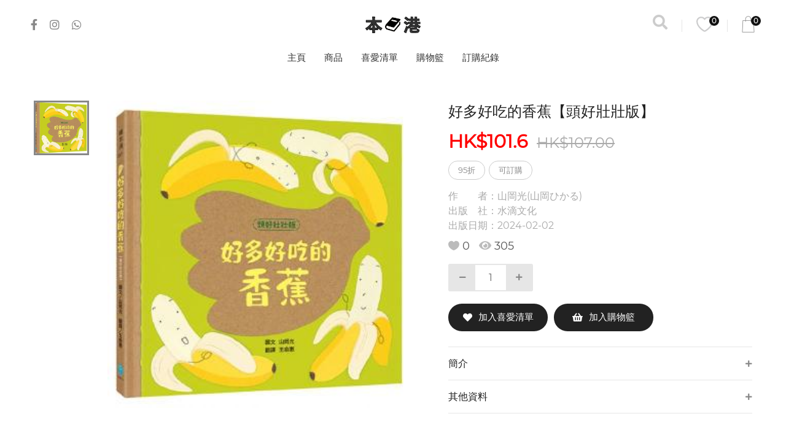

--- FILE ---
content_type: text/html; charset=UTF-8
request_url: https://hkbook.co/item/17135
body_size: 5113
content:
<!DOCTYPE html>
<html lang="en">
<head>
	<title>好多好吃的香蕉【頭好壯壯版】 - 本港網上書店</title>
	<meta charset="UTF-8">
	<meta name="viewport" content="width=device-width, initial-scale=1">
	<link rel="icon" type="image/png" href="/images/icons/favicon.png?token=1"/>
	<link rel="stylesheet" type="text/css" href="/vendor/bootstrap/css/bootstrap.min.css">
	<link rel="stylesheet" type="text/css" href="/fonts/font-awesome-5.13.0/css/all.min.css">
	<link rel="stylesheet" type="text/css" href="/fonts/themify/themify-icons.css">
	<link rel="stylesheet" type="text/css" href="/fonts/Linearicons-Free-v1.0.0/icon-font.min.css">
	<link rel="stylesheet" type="text/css" href="/fonts/elegant-font/html-css/style.css">
	<link rel="stylesheet" type="text/css" href="/vendor/animate/animate.css">
	<link rel="stylesheet" type="text/css" href="/vendor/css-hamburgers/hamburgers.min.css">
	<link rel="stylesheet" type="text/css" href="/vendor/animsition/css/animsition.min.css">
	<link rel="stylesheet" type="text/css" href="/vendor/select2/select2.min.css">
	<link rel="stylesheet" type="text/css" href="/vendor/daterangepicker/daterangepicker.css">
	<link rel="stylesheet" type="text/css" href="/vendor/slick/slick.css">
	<link rel="stylesheet" type="text/css" href="/vendor/lightbox2/css/lightbox.min.css">
	<link rel="stylesheet" type="text/css" href="/css/util.css">
	<link rel="stylesheet" type="text/css" href="/css/main.css">
	<link rel="stylesheet" type="text/css" href="/css/common.css">
	<script type="text/javascript" src="/vendor/jquery/jquery-3.2.1.min.js"></script>
	<script>		
		var overlap = false;
		var wishprice = 0;
		var buyprice  = 0;
		var cartlimit = 30;
	</script>
	<script type="text/javascript" src="/js/common.js"></script>
</head>
<body class="animsition">
	<!-- header fixed -->
	<div class="wrap_header fixed-header2 trans-0-4">
		<!-- Logo -->
		<a href="/" class="logo">
			<img src="/images/icons/logo.png?token=2">
		</a>
		<!-- Menu -->
		<div class="wrap_menu">
			<nav class="menu">
				<ul class="main_menu">
					<li><a href="/">主頁</a></li>
<li><a href="/shop">商品</a></li>
<li><a href="/like">喜愛清單</a></li>
<li><a href="/basket">購物籃</a></li>
<li><a href="/order">訂購紀錄</a></li>				</ul>
			</nav>
		</div>
		<!-- Header Icon -->
		<div class="header-icons" id="topbar_2">
				<div class="header-wrapicon2">
		<i class="fa fa-search fa-lg  js-show-header-dropdown" style="color:#ccc;font-size:1.5em;cursor:pointer;"></i>
		<div class="header-cart header-dropdown">
			<div class="search-product pos-relative bo4 of-hidden m-b-15">
				<input class="s-text7 size6 p-l-23 p-r-50" type="text" name="search-product" style="height:40px">
				<button class="flex-c-m size5 ab-r-m color2 color0-hov trans-0-4" onclick="search($(this).prev().val())">
					<i class="fs-12 fa fa-search" aria-hidden="true"></i>
				</button>
			</div>
			<!--
			<div class="header-cart-buttons">
				<div class="header-cart-wrapbtn">
					<a href="cart.html" class="flex-c-m size1 bg1 bo-rad-20 hov1 s-text1 trans-0-4">
						搜尋
					</a>
				</div>
			</div>
			-->
		</div>
	</div>
	<span class="linedivide1"></span>
<div class="header-wrapicon2">
	<img src="/images/icons/like-outlined.svg" class="header-icon1 js-show-header-dropdown" style="opacity: 0.3;">
	<span class="header-icons-noti wishlist-count">
		0	</span>
	<div class="header-cart header-dropdown">
		<span class="wishlist-no-record">沒有項目</span>
		<div class="wishlist-content">
			<ul class="header-cart-wrapitem wishlist" list="wish">
							</ul>
			<div class="header-cart-total">
				總數: HK$<span class="wishlist-total-price"></span>
			</div>
			<div class="header-cart-buttons">
				<div class="header-cart-wrapbtn">
					<a href="/like" class="flex-c-m size1 bg1 bo-rad-20 hov1 s-text1 trans-0-4">
						檢視我的書單
					</a>
				</div>
			</div>
		</div>
	</div>
</div>

<span class="linedivide1"></span>
<div class="header-wrapicon2 m-r-13">
	<img src="/images/icons/icon-header-02.png" class="header-icon1 js-show-header-dropdown">
	<span class="header-icons-noti buylist-count">
		0	</span>
	<div class="header-cart header-dropdown">
		<span class="buylist-no-record">沒有項目</span>
		<div class="buylist-content">
			<ul class="header-cart-wrapitem buylist" list="buy">
							</ul>
			<div class="header-cart-total">
				總數: HK$<span class="buylist-total-price"></span>
			</div>
			<div class="header-cart-buttons">
				<div class="header-cart-wrapbtn">
					<a href="/basket" class="flex-c-m size1 bg1 bo-rad-20 hov1 s-text1 trans-0-4">
						立即訂購
					</a>
				</div>
			</div>
		</div>
	</div>
</div>		</div>
	</div>
	<!-- Header -->
	<header class="header2">
		<!-- Header desktop -->
		<div class="container-menu-header-v2 p-t-26">
			<div class="topbar2">
				<div class="topbar-social">
					<a href="https://fb.com/honmorebi" class="topbar-social-item fab fa-facebook-f"></a>

<a href="https://instagram.com/_u/honmorebi/" class="topbar-social-item fab fa-instagram"></a>

<a href="https://api.whatsapp.com/send?phone=85294546988" class="topbar-social-item fab fa-whatsapp"></a>


				</div>
				<a href="/" class="logo2">
					<img src="/images/icons/logo.png?token=2">
				</a>
				<div class="topbar-child2" id="topbar_1">
						<div class="header-wrapicon2">
		<i class="fa fa-search fa-lg  js-show-header-dropdown" style="color:#ccc;font-size:1.5em;cursor:pointer;"></i>
		<div class="header-cart header-dropdown">
			<div class="search-product pos-relative bo4 of-hidden m-b-15">
				<input class="s-text7 size6 p-l-23 p-r-50" type="text" name="search-product" style="height:40px">
				<button class="flex-c-m size5 ab-r-m color2 color0-hov trans-0-4" onclick="search($(this).prev().val())">
					<i class="fs-12 fa fa-search" aria-hidden="true"></i>
				</button>
			</div>
			<!--
			<div class="header-cart-buttons">
				<div class="header-cart-wrapbtn">
					<a href="cart.html" class="flex-c-m size1 bg1 bo-rad-20 hov1 s-text1 trans-0-4">
						搜尋
					</a>
				</div>
			</div>
			-->
		</div>
	</div>
	<span class="linedivide1"></span>
<div class="header-wrapicon2">
	<img src="/images/icons/like-outlined.svg" class="header-icon1 js-show-header-dropdown" style="opacity: 0.3;">
	<span class="header-icons-noti wishlist-count">
		0	</span>
	<div class="header-cart header-dropdown">
		<span class="wishlist-no-record">沒有項目</span>
		<div class="wishlist-content">
			<ul class="header-cart-wrapitem wishlist" list="wish">
							</ul>
			<div class="header-cart-total">
				總數: HK$<span class="wishlist-total-price"></span>
			</div>
			<div class="header-cart-buttons">
				<div class="header-cart-wrapbtn">
					<a href="/like" class="flex-c-m size1 bg1 bo-rad-20 hov1 s-text1 trans-0-4">
						檢視我的書單
					</a>
				</div>
			</div>
		</div>
	</div>
</div>

<span class="linedivide1"></span>
<div class="header-wrapicon2 m-r-13">
	<img src="/images/icons/icon-header-02.png" class="header-icon1 js-show-header-dropdown">
	<span class="header-icons-noti buylist-count">
		0	</span>
	<div class="header-cart header-dropdown">
		<span class="buylist-no-record">沒有項目</span>
		<div class="buylist-content">
			<ul class="header-cart-wrapitem buylist" list="buy">
							</ul>
			<div class="header-cart-total">
				總數: HK$<span class="buylist-total-price"></span>
			</div>
			<div class="header-cart-buttons">
				<div class="header-cart-wrapbtn">
					<a href="/basket" class="flex-c-m size1 bg1 bo-rad-20 hov1 s-text1 trans-0-4">
						立即訂購
					</a>
				</div>
			</div>
		</div>
	</div>
</div>				</div>
			</div>
			<div class="wrap_header">
				<!-- Menu -->
				<div class="wrap_menu">
					<nav class="menu">
						<ul class="main_menu">
							<li><a href="/">主頁</a></li>
<li><a href="/shop">商品</a></li>
<li><a href="/like">喜愛清單</a></li>
<li><a href="/basket">購物籃</a></li>
<li><a href="/order">訂購紀錄</a></li>						</ul>
					</nav>
				</div>
			</div>
		</div>

		<!-- Header Mobile -->
		<div class="wrap_header_mobile">
			<a href="/" class="logo-mobile">
				<img src="/images/icons/logo.png?token=2" alt="IMG-LOGO">
			</a>
			<div class="btn-show-menu">
				<div class="header-icons-mobile">
					<div class="header-wrapicon2">
	<img src="/images/icons/like-outlined.svg" class="header-icon1 js-show-header-dropdown" style="opacity: 0.3;">
	<span class="header-icons-noti wishlist-count">
		0	</span>
	<div class="header-cart header-dropdown">
		<span class="wishlist-no-record">沒有項目</span>
		<div class="wishlist-content">
			<ul class="header-cart-wrapitem wishlist" list="wish">
							</ul>
			<div class="header-cart-total">
				總數: HK$<span class="wishlist-total-price"></span>
			</div>
			<div class="header-cart-buttons">
				<div class="header-cart-wrapbtn">
					<a href="/like" class="flex-c-m size1 bg1 bo-rad-20 hov1 s-text1 trans-0-4">
						檢視我的書單
					</a>
				</div>
			</div>
		</div>
	</div>
</div>

<span class="linedivide2"></span>
<div class="header-wrapicon2 ">
	<img src="/images/icons/icon-header-02.png" class="header-icon1 js-show-header-dropdown">
	<span class="header-icons-noti buylist-count">
		0	</span>
	<div class="header-cart header-dropdown">
		<span class="buylist-no-record">沒有項目</span>
		<div class="buylist-content">
			<ul class="header-cart-wrapitem buylist" list="buy">
							</ul>
			<div class="header-cart-total">
				總數: HK$<span class="buylist-total-price"></span>
			</div>
			<div class="header-cart-buttons">
				<div class="header-cart-wrapbtn">
					<a href="/basket" class="flex-c-m size1 bg1 bo-rad-20 hov1 s-text1 trans-0-4">
						立即訂購
					</a>
				</div>
			</div>
		</div>
	</div>
</div>				</div>
				<div class="btn-show-menu-mobile hamburger hamburger--squeeze">
					<span class="hamburger-box">
						<span class="hamburger-inner"></span>
					</span>
				</div>
			</div>
		</div>

		<!-- Menu Mobile -->
		<div class="wrap-side-menu" style="border:0;">
			<nav class="side-menu">
				<ul class="main-menu">
					<li class="item-topbar-mobile p-l-20 p-t-8" style="border:0;">
						<div class="topbar-child2-mobile" style="margin-bottom:5px;">
							<!--
							<div class="search-product pos-relative bo4 of-hidden">
								<input class="s-text7 size6 p-l-23 p-r-50" type="text" name="search-product" placeholder="搜尋" style="height:25px">
								<button class="flex-c-m size5 ab-r-m color2 color0-hov trans-0-4">
									<i class="fs-12 fa fa-search" aria-hidden="true"></i>
								</button>
							</div>
							-->
							<div class="pos-relative bo11 of-hidden">
	<input class="s-text7 size16 p-l-23 p-r-50" type="text" placeholder="尋尋覓覓">
	<button class="flex-c-m size5 ab-r-m color1 color0-hov trans-0-4" onclick="search($(this).prev().val())">
		<i class="fs-13 fa fa-search" aria-hidden="true"></i>
	</button>
</div>						</div>
					</li>
					<li class="item-topbar-mobile p-l-10">
						<div class="topbar-social-mobile">
							<a href="https://fb.com/honmorebi" class="topbar-social-item fab fa-facebook-f"></a>

<a href="https://instagram.com/_u/honmorebi/" class="topbar-social-item fab fa-instagram"></a>

<a href="https://api.whatsapp.com/send?phone=85294546988" class="topbar-social-item fab fa-whatsapp"></a>


						</div>
					</li>
					<li class='item-menu-mobile'><a href="/">主頁</a></li>
<li class='item-menu-mobile'><a href="/shop">商品</a></li>
<li class='item-menu-mobile'><a href="/like">喜愛清單</a></li>
<li class='item-menu-mobile'><a href="/basket">購物籃</a></li>
<li class='item-menu-mobile'><a href="/order">訂購紀錄</a></li>				</ul>
			</nav>
		</div>
	</header>		<style>
			span.listprice {
				font-weight: bold;
				color: red;
			}
			strike {
				color: #aaa;
				font-size: 0.8em;
			}
		</style>
		<!-- Product Detail -->
		<div class="container bgwhite p-b-80">
			<div class="flex-w flex-sb m-b-30">
				<div class="w-size13 p-t-30 respon5">
					<div class="wrap-slick3 flex-sb flex-w">
						<div class="wrap-slick3-dots"></div>
						<div class="slick3">
							<div class="item-slick3" data-thumb="/item/17135/cover.jpg">
								<div class="wrap-pic-w">
									<center><img src="/item/17135/cover.jpg"></center>
								</div>
							</div>
						</div>
					</div>
				</div>
				<div class="w-size14 p-t-30 respon5">
					<h4 class="product-detail-name m-text16 p-b-13">
						好多好吃的香蕉【頭好壯壯版】					</h4>
					<span class="m-text17">
						<span class='listprice'>HK$101.6</span><strike class='m-l-15'>HK$107.00</strike>					</span>
					<div class="wrap-tags flex-w m-t-10">
														<a href="#" class="tag-item">95折</a>
														<a href="#" class="tag-item">可訂購</a>
											</div>
											<table class="m-t-12">
							<tr>
								<td class="m-text6" style="color:#aaa" valign="top" nowrap>作　　者：</td>
								<td class="m-text6" style="color:#aaa">山岡光(山岡ひかる)</td>
							</tr>
							<tr>
								<td class="m-text6" style="color:#aaa" valign="top" nowrap>出版　社：</td>
								<td class="m-text6" style="color:#aaa">水滴文化</td>
							</tr>
							<tr>
								<td class="m-text6" style="color:#aaa" valign="top" nowrap>出版日期：</td>
								<td class="m-text6" style="color:#aaa">2024-02-02</td>
							</tr>
						</table>
										<div class="m-text10 p-t-10">
						<i class="icon_heart" style="color:#bbb"></i>
						0						<i class="fa fa-eye m-l-10" style="color:#bbb"></i>
						305					</div>
					<div class="flex-w p-t-10">
						<div class="w-size16 flex-m flex-w">
							<div class="flex-w bo5 of-hidden m-r-22 m-t-10 m-b-10">
								<button class="btn-num-product-down color1 flex-c-m size7 bg8 eff2">
									<i class="fs-12 fa fa-minus" aria-hidden="true"></i>
								</button>
								<input class="size8 m-text18 t-center num-product" type="number" id="qty" value="1">
								<button class="btn-num-product-up color1 flex-c-m size7 bg8 eff2">
									<i class="fs-12 fa fa-plus" aria-hidden="true"></i>
								</button>
							</div>
						</div>
						<div class="w-size16 flex-m flex-w">
																<div class="btn-addcart-product-detail size9 trans-0-4 m-t-10 m-b-10 m-r-10">
										<button class="flex-c-m sizefull bg1 bo-rad-23 hov1 s-text1 trans-0-4" onclick="cart(17135, '好多好吃的香蕉【頭好壯壯版】', 'CITE', 101.6, 107.00, $('#qty').val(), false)">
											<i class="fa fa-heart m-r-10"></i>
											加入喜愛清單
										</button>
									</div>
																<div class="btn-addcart-product-detail size9 trans-0-4 m-t-10 m-b-10">
										<button class="flex-c-m sizefull bg1 bo-rad-23 hov1 s-text1 trans-0-4" onclick="cart(17135, '好多好吃的香蕉【頭好壯壯版】', 'CITE', 101.6, 107.00, $('#qty').val(), true)">
											<i class="fas fa-shopping-basket m-r-10"></i>
											加入購物籃
										</button>
									</div>
													</div>
					</div>
					<div class="wrap-dropdown-content bo6 m-t-15 p-t-15 p-b-14">
						<h5 class="js-toggle-dropdown-content flex-sb-m cs-pointer m-text19 color0-hov trans-0-4">
							簡介
							<i class="down-mark fs-12 color1 fa fa-minus dis-none" aria-hidden="true"></i>
							<i class="up-mark fs-12 color1 fa fa-plus" aria-hidden="true"></i>
						</h5>
						<div class="dropdown-content dis-none p-t-15 p-b-23">
							<p class="m-text19">
								<br />
讓孩子愛上吃飯，原來這麼簡單！<br />
不只好吃，更好玩的食育繪本<br />
隨書附線上學習單，親子共讀超EASY！<br />
<br />
培養生活自理．豐富幼兒語彙．增進五感開發．激發創意想像<br />
<br />
香蕉呀香蕉，躲到哪裡去了呢？<br />
好冷喔好冷喔，躲在皮裡不想動。<br />
快出來，快出來，搔搔癢；<br />
快出來，快出來，剝剝剝。<br />
<br />
台灣盛產的香蕉，不只營養，<br />
一直以來更是美味甜點的好伙伴。<br />
這回香蕉兄弟們一路變身為香蕉巧克力棒、香蕉雪克飲、<br />
香蕉可麗餅、香蕉蛋糕捲……。<br />
好吃又健康，嗯～～實在是太棒了！<br />
<br />
一套色彩繽紛又趣味十足的魔法繪本，<br />
將紅通通的草莓、胖嘟嘟的雞蛋、香噴噴的米飯、軟綿綿的馬鈴薯，<br />
還有甜滋滋的香蕉，變成好多種美味有趣的料理。<br />
接下來會是什麼料理呢？裡面會放進哪些食材？該用什麼方式來煮呢？<br />
家長可以與孩子邊讀邊玩，讓閱讀樂趣無限延伸！<br />
如詩歌般的簡單句子與動感音律，加上超級可愛的繪圖，<br />
讓孩子彷彿實際感受到料理的美味，愛上吃飯！<br />
<br />
▍食育專家．幼兒園園長．親子部落客大拇指推薦（依姓名筆畫排序）<br />
小雨麻｜親子料理作家<br />
吳映蓉｜台大營養學博士<br />
林玉珮｜主婦聯盟環保基金會副董事長、綠繪本召集人<br />
林雅恩｜芒果社企營養中心執行長、台灣健康營養教育推廣協會理事長<br />
邱雅莉｜台北市武功國小校長<br />
陳佳菁｜樟新非營利幼兒園園長<br />
蔡慶玉｜旅日食育作家<br />
鄭玉玲｜前南海實驗幼兒園園長<br />
戴　曼｜前台灣大學附設幼兒園園長<br />
<br />
▍本書特色<br />
1. 解決挑食問題：擬人化可愛畫風，將簡單食材變得有趣，不只啟發想像力，更能讓孩子喜歡食物、珍惜食物，愛上吃飯。<br />
2. 增進幼兒語彙：簡單的句子，動感的音律，大人小孩都能琅琅上口，非常適合親子共讀。<br />
3. 日本經典食育繪本：日本深受歡迎的繪本作家山岡光作品，日本亞馬遜評價五顆星，媽媽讀者好評不斷。<br />
4. 線上學習單：掃描QR code，即可下載線上學習單，協助引導孩子觀察和思考，進而延伸更多的生活訓練，創造豐富多樣的親子互動。<br />
5. 限量精美書盒：套書附贈書盒，送禮的最佳選擇！<br />
6. 德國全蔬菜油環保油墨印製：給孩子天然無毒好書；看繪本，愛孩子，也愛地球。<br />
<br />
適讀年齡：2～5歲親子共讀；6歲以上自己閱讀<br />
學習領域：生活課程、健康與體育<br />
SDGs：良好健康和福祉<br />
關鍵字：食育、健康飲食、生活自理、五感開發							</p>
						</div>
					</div>
					<div class="wrap-dropdown-content bo7 p-t-15 p-b-14">
						<h5 class="js-toggle-dropdown-content flex-sb-m cs-pointer m-text19 color0-hov trans-0-4">
							其他資料
							<i class="down-mark fs-12 color1 fa fa-minus dis-none" aria-hidden="true"></i>
							<i class="up-mark fs-12 color1 fa fa-plus" aria-hidden="true"></i>
						</h5>
						<div class="dropdown-content dis-none p-t-15 p-b-23">
							<p class="m-text19">
								國際書號：9786267352359<br />							</p>
						</div>
					</div>
									</div>
			</div>
			<!--
			<div class="sec-title p-t-50 p-b-22">
				<h3 class="m-text5 t-center">
					書評
				</h3>
			</div>
			<div class="row">
							</div>
			-->
		</div>
	<!-- Footer -->

	<footer class="p-t-45 p-b-43 p-l-45 p-r-45"> 
		<div class="flex-w p-b-90">

			<div class="w-size6 p-t-30 p-l-15 p-r-15 respon3">

				<h4 class="s-text12 p-b-30">

					聯絡我們

				</h4>

				<div>

					<p class="s-text7 w-size27">

						如有任何查詢可透過以下方式與我們聯絡

					</p>

					<div class="flex-m p-t-30">

						<a href="https://fb.com/honmorebi" class="topbar-social-item fab fa-facebook-f"></a>

<a href="https://instagram.com/_u/honmorebi/" class="topbar-social-item fab fa-instagram"></a>

<a href="https://api.whatsapp.com/send?phone=85294546988" class="topbar-social-item fab fa-whatsapp"></a>



					</div>

				</div>

			</div>

		
		</div>

		<div class="t-center p-l-15 p-r-15">

		<!--

			<a href="#">

				<img class="h-size2" src="images/icons/paypal.png" alt="IMG-PAYPAL">

			</a>



			<a href="#">

				<img class="h-size2" src="images/icons/visa.png" alt="IMG-VISA">

			</a>



			<a href="#">

				<img class="h-size2" src="images/icons/mastercard.png" alt="IMG-MASTERCARD">

			</a>



			<a href="#">

				<img class="h-size2" src="images/icons/express.png" alt="IMG-EXPRESS">

			</a>



			<a href="#">

				<img class="h-size2" src="images/icons/discover.png" alt="IMG-DISCOVER">

			</a>

		-->

			<div class="t-center s-text8 p-t-20">

				Copyright © 2026 All rights reserved. | This template is made by <a href="https://colorlib.com" target="_blank">Colorlib</a>

			</div>

		</div>

	</footer>







	<!-- Back to top -->

	<div class="btn-back-to-top bg0-hov" id="myBtn">

		<span class="symbol-btn-back-to-top">

			<i class="fa fa-angle-double-up" aria-hidden="true"></i>

		</span>

	</div>



	<!-- Container Selection -->

	<div id="dropDownSelect1"></div>

	<div id="dropDownSelect2"></div>



	<!-- Modal Video 01-->

	<div class="modal fade" id="modal-video-01" tabindex="-1" role="dialog" aria-hidden="true">



		<div class="modal-dialog" role="document" data-dismiss="modal">

			<div class="close-mo-video-01 trans-0-4" data-dismiss="modal" aria-label="Close">&times;</div>

<!--

			<div class="wrap-video-mo-01">

				<div class="w-full wrap-pic-w op-0-0"><img src="images/icons/video-16-9.jpg" alt="IMG"></div>

				<div class="video-mo-01">

					<iframe src="https://www.youtube.com/embed/Nt8ZrWY2Cmk?rel=0&amp;showinfo=0" allowfullscreen></iframe>

				</div>

			</div>

-->

		</div>

	</div>



	<script type="text/javascript" src="/vendor/animsition/js/animsition.min.js"></script>

	<script type="text/javascript" src="/vendor/bootstrap/js/popper.js"></script>

	<script type="text/javascript" src="/vendor/bootstrap/js/bootstrap.min.js"></script>

	<script type="text/javascript" src="/vendor/select2/select2.min.js"></script>

	<script type="text/javascript" src="/vendor/slick/slick.min.js"></script>

	<script type="text/javascript" src="/js/slick-custom.js"></script>

	<script type="text/javascript" src="/vendor/countdowntime/countdowntime.js"></script>

	<script type="text/javascript" src="/vendor/lightbox2/js/lightbox.min.js"></script>

	<script type="text/javascript" src="/vendor/sweetalert/sweetalert.min.js"></script>

	<script type="text/javascript" src="/vendor/parallax100/parallax100.js"></script>

	<script type="text/javascript" src="/vendor/jquery.validate.min.js"></script>

	<script type="text/javascript" src="/vendor/jquery.lazyload.min.js"></script>

	<script type="text/javascript">

		$(".selection-1").select2({

			minimumResultsForSearch: 20,

			dropdownParent: $('#dropDownSelect1')

		});

		$(".selection-2").select2({

			minimumResultsForSearch: 20,

			dropdownParent: $('#dropDownSelect2')

		});

        $('.parallax100').parallax100();

	</script>

	<script src="/js/main.js"></script>

</body>

</html>

--- FILE ---
content_type: text/css
request_url: https://hkbook.co/css/common.css
body_size: 272
content:
@import url(https://fonts.googleapis.com/earlyaccess/cwtexfangsong.css);

.xl-text2 {
    font-family: 'cwTeXFangSong';
    border-bottom: 4px dotted #fff;
    font-weight: 300;
    font-size: 90pt;
}

.block2-labelsale::before {
    content: normal;
}

.twelevepercentoff::before {
    content: '88折';
}

.tenpercentoff::before {
    content: '9折';
}

.eightpercentoff::before {
    content: '92折';
}

.fivepercentoff::before {
    content: '95折';
}

span.listprice {
    font-weight: bold;
    color: red;
}

strike {
    color: #aaa;
    font-size: 0.9em;
}

.block2-img {
    cursor: pointer;
}

.cart-action {
    cursor: pointer;
    margin-left: 15px;
}

    .cart-action:hover {
        color: red;
    }

.select2-container .select2-selection--single .select2-selection__rendered,
.select2-results__options {
    font-size: 1.2em;
}

#captcha-img {
    border: 1px solid #000;
    width: 230px;
    height: 50px;
}

label.error {
    color: red;
}

.no-record,
.wishlist-no-record,
.buylist-no-record {
    display: none;
}
/* Firefox */
input[type=number] {
    -moz-appearance: textfield;
}


--- FILE ---
content_type: text/javascript
request_url: https://hkbook.co/js/main.js
body_size: 1250
content:

(function ($) {
    "use strict";

    /*[ Load page ]
    ===========================================================*/
    $(".animsition").animsition({
        inClass: 'fade-in',
        outClass: 'fade-out',
        inDuration: 1500,
        outDuration: 800,
        linkElement: '.animsition-link',
        loading: true,
        loadingParentElement: 'html',
        loadingClass: 'animsition-loading-1',
        loadingInner: '<div data-loader="ball-scale"></div>',
        timeout: false,
        timeoutCountdown: 5000,
        onLoadEvent: true,
        browser: [ 'animation-duration', '-webkit-animation-duration'],
        overlay : false,
        overlayClass : 'animsition-overlay-slide',
        overlayParentElement : 'html',
        transition: function(url){ window.location.href = url; }
    });
    
    /*[ Back to top ]
    ===========================================================*/
    var windowH = $(window).height()/2;

    $(window).on('scroll',function(){
        if ($(this).scrollTop() > windowH) {
            $("#myBtn").css('display','flex');
        } else {
            $("#myBtn").css('display','none');
        }
    });

    $('#myBtn').on("click", function(){
        $('html, body').animate({scrollTop: 0}, 300);
    });


    /*[ Show header dropdown ]
    ===========================================================*/
    $('.js-show-header-dropdown').on('click', function(){
        $(this).parent().find('.header-dropdown')
    });

    var menu = $('.js-show-header-dropdown');
    var sub_menu_is_showed = -1;

    for(var i=0; i<menu.length; i++){
        $(menu[i]).on('click', function(){ 
            
                if(jQuery.inArray( this, menu ) == sub_menu_is_showed){
                    $(this).parent().find('.header-dropdown').toggleClass('show-header-dropdown');
                    sub_menu_is_showed = -1;
                }
                else {
                    for (var i = 0; i < menu.length; i++) {
                        $(menu[i]).parent().find('.header-dropdown').removeClass("show-header-dropdown");
                    }

                    $(this).parent().find('.header-dropdown').toggleClass('show-header-dropdown');
                    sub_menu_is_showed = jQuery.inArray( this, menu );
                }
        });
    }

    $(".js-show-header-dropdown, .header-dropdown").click(function(event){
        event.stopPropagation();
    });

    $(window).on("click", function(){
        for (var i = 0; i < menu.length; i++) {
            $(menu[i]).parent().find('.header-dropdown').removeClass("show-header-dropdown");
        }
        sub_menu_is_showed = -1;
    });


     /*[ Fixed Header ]
    ===========================================================*/
    var posWrapHeader = $('.topbar').height();
    var header = $('.container-menu-header');

    $(window).on('scroll',function(){

        if($(this).scrollTop() >= posWrapHeader) {
            $('.header1').addClass('fixed-header');
            $(header).css('top',-posWrapHeader); 

        }  
        else {
            var x = - $(this).scrollTop(); 
            $(header).css('top',x); 
            $('.header1').removeClass('fixed-header');
        } 

        if($(this).scrollTop() >= 200 && $(window).width() > 992) {
            $('.fixed-header2').addClass('show-fixed-header2');
            $('.header2').css('visibility','hidden'); 
            $('.header2').find('.header-dropdown').removeClass("show-header-dropdown");
            
        }  
        else {
            $('.fixed-header2').removeClass('show-fixed-header2');
            $('.header2').css('visibility','visible'); 
            $('.fixed-header2').find('.header-dropdown').removeClass("show-header-dropdown");
        } 

    });
    
    /*[ Show menu mobile ]
    ===========================================================*/
    $('.btn-show-menu-mobile').on('click', function(){
        $(this).toggleClass('is-active');
        $('.wrap-side-menu').slideToggle();
    });

    var arrowMainMenu = $('.arrow-main-menu');

    for(var i=0; i<arrowMainMenu.length; i++){
        $(arrowMainMenu[i]).on('click', function(){
            $(this).parent().find('.sub-menu').slideToggle();
            $(this).toggleClass('turn-arrow');
        })
    }

    $(window).resize(function(){
        if($(window).width() >= 992){
            if($('.wrap-side-menu').css('display') == 'block'){
                $('.wrap-side-menu').css('display','none');
                $('.btn-show-menu-mobile').toggleClass('is-active');
            }
            if($('.sub-menu').css('display') == 'block'){
                $('.sub-menu').css('display','none');
                $('.arrow-main-menu').removeClass('turn-arrow');
            }
        }
    });


    /*[ remove top noti ]
    ===========================================================*/
    $('.btn-romove-top-noti').on('click', function(){
        $(this).parent().remove();
    })


    /*[ Block2 button wishlist ]
    ===========================================================*/
    $('.block2-btn-addwishlist').on('click', function(e){
        e.preventDefault();
        $(this).addClass('block2-btn-towishlist');
        $(this).removeClass('block2-btn-addwishlist');
        $(this).off('click');
    });

    /*[ +/- num product ]
    ===========================================================*/
    $('.btn-num-product-down').on('click', function(e){
        e.preventDefault();
        var numProduct = Number($(this).next().val());
        if(numProduct > 1) $(this).next().val(numProduct - 1);
    });

    $('.btn-num-product-up').on('click', function(e){
        e.preventDefault();
        var numProduct = Number($(this).prev().val());
        $(this).prev().val(numProduct + 1);
    });


    /*[ Show content Product detail ]
    ===========================================================*/
    $('.active-dropdown-content .js-toggle-dropdown-content').toggleClass('show-dropdown-content');
    $('.active-dropdown-content .dropdown-content').slideToggle('fast');

    $('.js-toggle-dropdown-content').on('click', function(){
        $(this).toggleClass('show-dropdown-content');
        $(this).parent().find('.dropdown-content').slideToggle('fast');
    });


    /*[ Play video 01]
    ===========================================================*/
    var srcOld = $('.video-mo-01').children('iframe').attr('src');

    $('[data-target="#modal-video-01"]').on('click',function(){
        $('.video-mo-01').children('iframe')[0].src += "&autoplay=1";

        setTimeout(function(){
            $('.video-mo-01').css('opacity','1');
        },300);      
    });

    $('[data-dismiss="modal"]').on('click',function(){
        $('.video-mo-01').children('iframe')[0].src = srcOld;
        $('.video-mo-01').css('opacity','0');
    });

})(jQuery);

--- FILE ---
content_type: text/javascript
request_url: https://hkbook.co/vendor/countdowntime/countdowntime.js
body_size: 198
content:
(function ($) {
    "use strict";

    function getTimeRemaining(endtime) { 
      var t = Date.parse(endtime) - Date.parse(new Date());
      var seconds = Math.floor((t / 1000) % 60);
      var minutes = Math.floor((t / 1000 / 60) % 60);
      var hours = Math.floor((t / (1000 * 60 * 60)) % 24);
      var days = Math.floor(t / (1000 * 60 * 60 * 24));
      return {
        'total': t,
        'days': days,
        'hours': hours,
        'minutes': minutes,
        'seconds': seconds
      };
    }

    function initializeClock(id, endtime) { 
      var daysSpan = $('.days');
      var hoursSpan = $('.hours');
      var minutesSpan = $('.minutes');
      var secondsSpan = $('.seconds');

      function updateClock() { 
        var t = getTimeRemaining(endtime);

        daysSpan.html(t.days);
        hoursSpan.html(('0' + t.hours).slice(-2));
        minutesSpan.html(('0' + t.minutes).slice(-2));
        secondsSpan.html(('0' + t.seconds).slice(-2))

        if (t.total <= 0) {
          clearInterval(timeinterval);
        }
      }

      updateClock();
      var timeinterval = setInterval(updateClock, 1000);
    }

    var deadline = new Date(Date.parse(new Date()) + 69 * 24 * 60 * 60 * 1000 + 13 * 60 * 60 * 1000); 
    initializeClock('clockdiv', deadline);

})(jQuery);

--- FILE ---
content_type: text/javascript
request_url: https://hkbook.co/js/common.js
body_size: 1515
content:
$(document).ready(function() {
	$(".block2-btn-addcart").hover(
		function() {overlap = true;}, 
		function() {overlap = false;}
	);
	$(".block2-btn-addwishlist").hover(
		function() {overlap = true;}, 
		function() {overlap = false;}
	);
	getTotalPrice("wishlist");
	getTotalPrice("buylist");
	$("img.lazy").lazyload({
		effect : "fadeIn"
	});
});
function cart(id, title, source, listprice, price, qty, is_buy) {
	if(qty>0) {
		var wishnum = parseInt($(".wishlist-count").html());
		var buynum  = parseInt($(".buylist-count").html());
		if(is_buy) {
			if(buynum >= cartlimit) {
				swal("你的購物籃項目過多", "請刪除部分項目後再試", "warning");
				return false;
			}
		}
		else {
			if(wishnum >= cartlimit) {
				swal("你的書單項目過多", "請刪除部分項目後再試", "warning");
				return false;
			}
		}
	}
	var count = 0;
	var change_qty = false;
	var list = "wishlist";
	var msg = "已加入你的書單！";
	var ajax_url = "/?ajax=1&action=cart&id=" + id + 
					"&title=" + title + "&price=" + price + 
					"&source=" + source + "&qty=" + qty + 
					"&is_buy=" + is_buy;
			
	if($(".cart-"+id).length && qty>0) {
		if(qty==parseInt($(".cart-"+id+"-qty").html())) {
			if(!is_buy && $(".cart-"+id).parent().attr("list")=="wish") {
				swal(title, "已在你的書單！", "success");
				return false;
			}
			if(is_buy && $(".cart-"+id).parent().attr("list")=="buy") {
				swal(title, "已在你的購物籃！", "success");
				return false;
			}
		}
		else {
			change_qty = true;
		}
	}
			
	$.get(ajax_url, function(data, status) {
		if(data == "success") {	 
			if(change_qty) {
				$(".cart-"+id+"-qty").html(qty);
			}
			else {
				if( $(".cart-"+id).length ) {
					$(".cart-"+id).fadeOut();
					if($(".cart-"+id).parent().attr("list")=="wish") {
						count = parseInt($(".wishlist-count").html()) - 1;
						$(".wishlist-count").html(count);
					}
					if($(".cart-"+id).parent().attr("list")=="buy") {
						count = parseInt($(".buylist-count").html()) - 1;
						$(".buylist-count").html(count);
					}
					$(".cart-"+id).remove();
				}
				if(qty>0) {
					if(is_buy)	{
						msg = "已加入你的購物籃！";
						list = "buylist";
					}
					$("ul."+list).append('<li class="header-cart-item cart-'+id+'"><div class="header-cart-item-img"><img src="/item/'+id+'/cover.jpg"></div><div class="header-cart-item-txt"><a href="/item/'+id+'" class="header-cart-item-name"><b>'+title+'</b></a><span class="header-cart-item-info"><b><span class="cart-qty cart-'+id+'-qty">'+qty+'</span> x HK$<span class="cart-'+id+'-listprice">'+listprice+'</span></b> <strike>HK$'+price+'</strike></span></div></li>');
					count = parseInt($("."+list+"-count").html()) + 1;
					$("."+list+"-count").html(count);
					swal(title, msg, "success");
				}
				if(!$("tr.cart-item").length && top.location.href.indexOf("/shop")==-1) {
					$("section.cart").hide();
					$(".no-record").fadeIn();
				}
			}  
			getTotalPrice("wishlist");
			getTotalPrice("buylist");
		}
		else {
			swal("系統錯誤", "請稍後再試", "warning");
		}
	});
}
function changeQty(id, title, source, listprice, price, elem, is_buy, diff) {
	var orig = parseInt(elem.attr("origvalue"));
	var newv = parseInt(elem.val()) + diff;
	if(!isNaN(newv) && orig!=newv && newv > 0) {
		cart(id, title, source, listprice, price, newv, is_buy);
		elem.attr("origvalue", newv);
		elem.parent().parent().prev().prev().prev().prev().attr("qty", newv);
		elem.parent().parent().next().children("span").text(Math.round(listprice * newv * 10) / 10);
	}
}
function cartDelete(id, title, source, listprice, price, qty, is_buy) {
	swal({
		title: title,
		text: "你確定刪除？",
		icon: "warning",
		buttons: ["取消", "確定"],
		dangerMode: true,
	})
	.then((willDelete) => {
		if (willDelete) {
			cart(id, title, source, listprice, price, 0, is_buy);
		}
	});
}
function orderDelete(id) {
	swal({
		title: "你確定刪除此訂購紀錄？",
		text: "此動作不可復原",
		icon: "warning",
		buttons: ["取消", "確定"],
		dangerMode: true,
	})
	.then((willDelete) => {
		if (willDelete) {
			var ajax_url = "/?ajax=1&action=delete&type=order&id=" + id;
			$.get(ajax_url, function(data, status) {
				if(data == "success") {
					$("#"+id).hide();
					$("#"+id).remove();
					if(!$("section.cart").length)
						$(".no-record").fadeIn();
				}
				else {
					swal("系統錯誤", "請稍後再試", "warning");
				}
			});
		}
	});
}
function getTotalPrice(list) {
	total = 0;
	$("." + list).each( function() {
		$(this).children().children().children().children().children().each( function() {
			if($(this).hasClass("cart-qty")) {
				qty = parseInt($(this).html());
				price = parseFloat($(this).next().html());
				total += qty * price;
			}
		});
		return false;
	});
	if(total==0) {
		$("." + list + "-content").hide();
		$("." + list + "-no-record").show();
	} else {
		$("." + list + "-content").show();
		$("." + list + "-no-record").hide();
		$("." + list + "-total-price").html(Math.round(total * 10) / 10);
	}
}
function selectDelivery() {
	var opt = $("#delivery").val();
	$("#addr").val("");
	switch (opt) {
		case "TST":
			$("#addr").val("尖沙咀漆咸道南61-65號首都廣場2樓S083號舖");
			break;  
	}
}
function search(keyword) {
	window.open("https://www.google.com/search?q="+keyword+"+site:hkbook.co/item", '_blank');
}
function goto(url) {
	top.location.href = url;
}

--- FILE ---
content_type: image/svg+xml
request_url: https://hkbook.co/images/icons/like-outlined.svg
body_size: 138
content:
<svg xmlns="http://www.w3.org/2000/svg" viewBox="0 0 24 24"><path fill="#57585A" d="M17 1c3.852 0 7 3.148 7 7 0 3.858-2.067 7.513-5.44 10.724C16.158 21.01 13.04 23 12 23s-4.158-1.99-6.56-4.276C2.067 15.514 0 11.858 0 8c0-3.852 3.148-7 7-7 1.917 0 3.688.79 5 2.13C13.312 1.79 15.083 1 17 1zm0 2c-1.677 0-3.205.854-4.176 2.267a1 1 0 0 1-1.648 0C10.205 3.854 8.676 3 7 3 4.252 3 2 5.252 2 8c0 3.215 1.804 6.406 4.82 9.276C8.86 19.218 11.652 21 12 21c.347 0 3.14-1.782 5.18-3.724C20.197 14.406 22 11.215 22 8c0-2.748-2.252-5-5-5z"/></svg>
